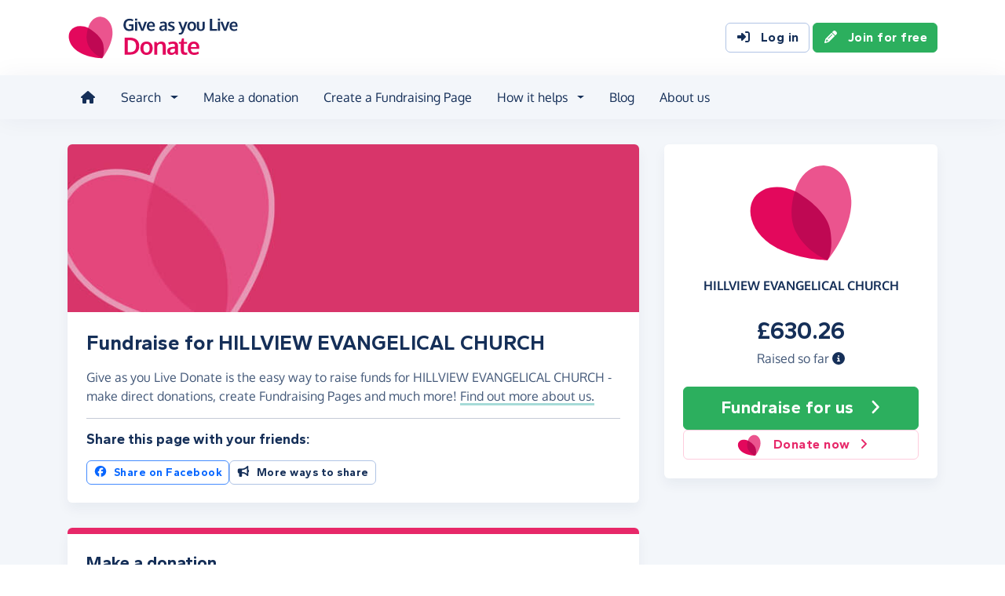

--- FILE ---
content_type: image/svg+xml
request_url: https://donate.giveasyoulive.com/images/common/illustrations/shopping/giant-mobile-browsing-02.svg
body_size: 11953
content:
<svg xmlns="http://www.w3.org/2000/svg" id="Layer_2" viewBox="0 0 2495.81 2296.52"><defs><linearGradient id="_ÂÁ_Ï_ÌÌ_È_ËÂÌÚ_42" x1="1846.03" x2="1846.11" y1="1103.66" y2="1115.79" gradientTransform="rotate(13.28 1846.408 1112.47)" gradientUnits="userSpaceOnUse"><stop offset="0" stop-color="#d3d5fc"/><stop offset=".32" stop-color="#cfd0fc"/><stop offset=".64" stop-color="#c3c4fc"/><stop offset=".97" stop-color="#afaffc"/><stop offset="1" stop-color="#aeaefc"/></linearGradient><style>.cls-14,.cls-4,.cls-5{fill:none}.cls-14,.cls-18,.cls-19,.cls-4,.cls-5{stroke-miterlimit:10}.cls-14,.cls-18,.cls-19{stroke-linecap:round}.cls-21{fill:#f95f6a}.cls-22{fill:#f89f4f}.cls-26{fill:#f6a19e}.cls-27{fill:#fdc854}.cls-28{fill:#fff}.cls-29{fill:#ff9976}.cls-31{fill:#ffc5ae}.cls-32{fill:#fb9c98}.cls-33{fill:#efeefe}.cls-34{fill:#ff7550}.cls-35{fill:#644}.cls-36{fill:#8754af}.cls-38{fill:#d2dcf7}.cls-39{fill:#a6de99}.cls-40{fill:#bbb4f8}.cls-41{fill:#b0c5ff}.cls-42{fill:#aeaefc}.cls-43{fill:#ce3a5e}.cls-44{fill:#d0c5fd}.cls-49{fill:#191245}.cls-50{fill:#4463cd}.cls-51{fill:#8847b2}.cls-52{fill:#653087}.cls-53{fill:#2e3192}.cls-4{stroke:#f89f4f;stroke-width:1.84px}.cls-5{stroke:#7bc46a;stroke-width:13.48px}.cls-18,.cls-19{fill:#494949;stroke:#fff}.cls-18{stroke-width:7.51px}.cls-19{stroke-width:5.99px}.cls-14{stroke-width:7.72px;stroke:#8847b2}</style></defs><g><path d="M137.93 2282.47h2134.49c135.73-252.35 203.41-572.28 83.51-874.57-99.43-250.67-334.86-506.9-615.06-537.02-288.46-31.01-342.66 207.92-792.3 320.94-434.48 109.21-615.6-55.63-796.6 117.55C-66.21 1518.11 11.64 1934.9 21.5 1984.34c22.44 112.46 63.94 211.48 116.42 298.13Z" style="fill:#bdd9f2;opacity:.65"/><path d="M2483.3 1791.71c-51.19 11.34-262.59 64-359.66 252.86-37.19 72.35-63.22 175.64-51.36 244.61h245.29c30.3-23.26 58.53-50.13 81.18-77.76 132.76-161.98 93.86-374.41 84.54-419.7Z" class="cls-39"/><path d="M2189.9 2289.17c112.59-210.22 235.53-353.78 235.53-353.78" class="cls-5"/><path d="M2244.34 2191.89c-4.6-40.15-9.2-80.29-13.81-120.44M2345.43 2042.11c33.86-9.03 67.71-18.05 101.57-27.08" class="cls-5"/><path d="M2190.92 1257.05c-14.43-37.54-28.28-92.61-17.32-153.75 9.75-54.41 31.39-70.42 37.97-74.77 5.78-3.83 27.37-16.82 45.39-8.56 19.49 8.94 23.08 37.39 24.8 51.01 9.65 76.45-66.51 160.64-90.84 186.07ZM2171.34 1341.19c21.53-33.96 57.5-77.91 113.12-105.56 49.5-24.61 75.25-16.77 82.67-14.09 6.52 2.36 29.82 11.95 33.93 31.34 4.44 20.98-16.26 40.82-26.17 50.32-55.63 53.31-168.63 42.36-203.55 37.98ZM2160.1 1345.86c-35.95-18.02-83.27-49.41-116.36-101.98-29.44-46.79-24.22-73.19-22.29-80.84 1.7-6.73 8.9-30.87 27.79-36.9 20.43-6.52 42.24 12.09 52.69 21 58.62 50.01 59.03 163.54 58.18 198.72ZM2125.37 1499.25c21.65-33.91 57.99-77.65 114.81-104.68 50.57-24.06 77.19-15.77 84.86-12.95 6.75 2.48 30.87 12.5 35.39 32.1 4.89 21.21-16.11 40.9-26.17 50.32-56.44 52.89-172.89 40.14-208.89 35.21ZM2116.96 1492.63c-35.49-15.12-82.67-42.33-117.49-90.6-30.99-42.96-27.58-68.47-26.19-75.89 1.22-6.52 6.67-29.99 24.38-36.84 19.16-7.41 41.16 9.09 51.69 16.99 59.11 44.34 66.32 152.7 67.61 186.35ZM2016.61 1871.75c21.65-33.91 57.99-77.65 114.81-104.68 50.57-24.06 77.19-15.77 84.86-12.95 6.75 2.48 30.87 12.5 35.39 32.1 4.89 21.21-16.11 40.9-26.17 50.32-56.44 52.89-172.89 40.14-208.89 35.21ZM2008.2 1865.13c-35.49-15.12-82.67-42.33-117.49-90.6-30.99-42.96-27.58-68.47-26.19-75.89 1.22-6.52 6.67-29.99 24.38-36.84 19.16-7.41 41.16 9.09 51.69 16.99 59.11 44.34 66.32 152.7 67.61 186.35ZM2068.21 1690.47c21.53-33.96 57.5-77.91 113.12-105.56 49.5-24.61 75.25-16.77 82.67-14.09 6.52 2.36 29.82 11.95 33.93 31.34 4.44 20.98-16.26 40.82-26.17 50.32-55.63 53.31-168.63 42.36-203.55 37.98ZM2061.69 1692.8c-35.29-19.29-81.47-52.33-112.66-106.05-27.76-47.8-21.61-74.01-19.41-81.58 1.93-6.66 9.99-30.54 29.08-35.89 20.65-5.79 41.79 13.58 51.91 22.86 56.81 52.06 53.19 165.53 51.08 200.66Z" class="cls-39"/><path d="M1945.03 2041.58c80.45-203.78 248-838.22 249.68-844.6l16.65 4.39c-1.69 6.39-169.49 641.81-250.31 846.53l-16.01-6.32Z" class="cls-39"/><rect width="1233.9" height="1729.59" x="618.41" y="551.07" class="cls-50" rx="91.13" ry="91.13"/><path d="M752.96 611.26h964.82c39.08 0 70.81 31.73 70.81 70.81v1402.57c0 26.01-21.12 47.12-47.12 47.12H729.28c-26.01 0-47.12-21.12-47.12-47.12V682.07c0-39.08 31.73-70.81 70.81-70.81Z" class="cls-33"/><path d="M1852.32 774.13h15.27c11.11 0 20.14 9.02 20.14 20.14v140.3c0 11.11-9.02 20.14-20.14 20.14h-15.27V774.14ZM1852.32 972.41h15.27c11.11 0 20.14 9.02 20.14 20.14v50.01c0 11.11-9.02 20.14-20.14 20.14h-15.27v-90.29ZM1298.21 2177.98h-123.92c-18.58 0-33.64 15.06-33.64 33.64s15.06 33.64 33.64 33.64h123.92c18.58 0 33.64-15.06 33.64-33.64s-15.06-33.64-33.64-33.64Z" class="cls-53"/><path d="M1737.43 611.26H733.95c-28.25 0-51.16 22.86-51.16 51.06v31.69h1105.8v-31.69c0-28.2-22.91-51.06-51.16-51.06Z" style="fill:#c5c2f9"/><ellipse cx="1727.76" cy="652.63" class="cls-33" rx="14.41" ry="14.38"/><ellipse cx="1667.55" cy="652.63" class="cls-33" rx="14.41" ry="14.38"/><ellipse cx="1607.35" cy="652.63" class="cls-33" rx="14.41" ry="14.38"/><path d="M993.72 611.26h481.52c0 51.78-42.04 93.83-93.83 93.83h-293.87c-51.78 0-93.83-42.04-93.83-93.83Z" class="cls-50"/><path d="M220.07 1864.53c0 2.93-2.38 5.31-5.31 5.31s-5.31-2.38-5.31-5.31 2.38-5.31 5.31-5.31 5.31 2.38 5.31 5.31Z" class="cls-27"/><rect width="427.24" height="140.81" x="1015.01" y="1808.28" class="cls-40" rx="70.4" ry="70.4"/><path d="M1128.67 1913.54v-66.8h32.5c5.4 0 9.92.6 13.55 1.8 3.63 1.2 6.37 3.05 8.2 5.55 1.83 2.5 2.75 5.78 2.75 9.85 0 3.73-.83 6.88-2.5 9.45-1.67 2.57-4.4 4.48-8.2 5.75 4.47 1.13 7.7 3.07 9.7 5.8 2 2.73 3 6.2 3 10.4 0 6.27-2.13 10.87-6.4 13.8-4.27 2.93-11 4.4-20.2 4.4h-32.4Zm14.6-39.9h16.1c4.33 0 7.33-.58 9-1.75s2.5-3.12 2.5-5.85-.82-4.6-2.45-5.8c-1.63-1.2-4.65-1.8-9.05-1.8h-16.1v15.2Zm0 28.2h16.1c3.33 0 5.98-.28 7.95-.85 1.97-.57 3.38-1.48 4.25-2.75.87-1.27 1.3-2.93 1.3-5s-.43-3.73-1.3-5c-.87-1.27-2.28-2.18-4.25-2.75-1.97-.57-4.62-.85-7.95-.85h-16.1v17.2ZM1227.36 1914.54c-9.27 0-16.47-2.32-21.6-6.95-5.13-4.63-7.7-11.85-7.7-21.65v-39.2h14.6v39.2c0 3.53.55 6.47 1.65 8.8 1.1 2.33 2.75 4.1 4.95 5.3 2.2 1.2 4.9 1.8 8.1 1.8s5.98-.6 8.15-1.8c2.17-1.2 3.8-2.97 4.9-5.3 1.1-2.33 1.65-5.27 1.65-8.8v-39.2h14.6v39.2c0 9.8-2.57 17.02-7.7 21.65-5.13 4.63-12.33 6.95-21.6 6.95ZM1290.36 1913.54v-25.3l-25.7-41.5h17.1l16 27.8 15.8-27.8h17.1l-25.7 41.5v25.3h-14.6Z" class="cls-28"/><path d="M1839.12 1428.59c-.42-10.16 7.48-18.73 17.63-19.14 10.15-.42 18.72 7.48 19.14 17.63.42 10.15-7.48 18.73-17.63 19.14l.64 15.66" style="stroke:#8847b2;stroke-width:7.51px;stroke-linecap:round;stroke-miterlimit:10;fill:none"/><path d="m2003.78 1682.18-26.01-202.92-.41.02-103.46 4.25-25.87 1.06-103.87 4.26-9.3 204.37 121.53-4.99-2.6-63.43c-.29-7.14 5.26-13.17 12.4-13.46 7.14-.29 13.17 5.26 13.46 12.4l2.6 63.43 121.53-4.99Z" class="cls-21"/><path d="M1887.1 1519.58c-.19-4.53-4.01-8.06-8.55-7.87a8.21 8.21 0 0 0-7.87 8.55 8.21 8.21 0 0 0 8.55 7.87 8.21 8.21 0 0 0 7.87-8.55ZM1854.25 1520.93a8.21 8.21 0 0 0-8.55-7.87c-4.53.19-8.06 4.01-7.87 8.55.19 4.53 4.01 8.06 8.55 7.87a8.21 8.21 0 0 0 7.87-8.55Z" class="cls-53"/><path d="m1846.07 1524.56 1.92 46.8M1878.92 1523.21l1.92 46.8" class="cls-18"/><path d="m1742.626 1488.898 236.49-9.705.708 17.245-236.49 9.705z" class="cls-43"/><path d="m1795.649 1178.875 104.442-4.286 2.877 70.121-104.442 4.286z" class="cls-50"/><path d="m1771.81 1196.38 76.48-37.82 79.33 31.42" class="cls-14"/><path d="m1901.31 1174.56-1.72.07c.89 28.22-21.12 51.95-49.39 53.11-28.27 1.16-52.15-20.69-53.57-48.89l-2.21.09c-60.66 2.49-107.82 53.68-105.33 114.35s49.33-2.02 49.33-2.02l8.1 197.37 228.35-9.37-8.1-197.37 48.9-2.01c-2.49-60.66-53.68-107.82-114.35-105.33Z" class="cls-41"/><path d="M1905.12 1174.47c6.9 14.88 13.48 33.43 16.34 57.54 6.89 57.89-15.88 78.42-17.89 140.26-.89 27.29 2.22 64.26 19 109.14l52.28-2.14-8.1-197.37 48.9-2.01c-2.44-59.39-51.55-105.83-110.54-105.42Z" class="cls-41"/><path d="m1926.55 1281.09-44.13 1.81.87 21.09c.5 12.19 10.78 21.66 22.97 21.16s21.66-10.78 21.16-22.97l-.87-21.09Z" class="cls-50"/><path d="M1827.2 1124.74c-.43-10.43 7.68-19.23 18.11-19.66 10.43-.43 19.23 7.68 19.66 18.11.43 10.43-7.68 19.23-18.11 19.66l.66 16.09" class="cls-14"/><circle cx="1846.09" cy="1112.24" r="9.85" style="fill:url(#_ÂÁ_Ï_ÌÌ_È_ËÂÌÚ_42)" transform="rotate(-13.28 1846.432 1112.382)"/><path d="M1526.63 1928.88h652.01v351.89h-652.01z" class="cls-29"/><path d="M2179.02 2132.9v62.93h-326.39v-62.93z" class="cls-34"/><path d="M2033.92 1928.88h56.22v351.89h-56.22z" class="cls-34"/><path d="M1296.91 1928.88h652.01v351.89h-652.01z" class="cls-31"/><path d="M1713.83 1971.54h202.34v106.63h-202.34z" style="fill:#eeebfe"/><path d="M1728.42 2047.11h172.93v7.73h-172.93zM1728.42 2025.04h172.93v7.73h-172.93zM1780.9 2002.97h120.46v7.73H1780.9z" class="cls-44"/><path d="M1949.69 2132.9v62.93h-652.78v-62.93z" class="cls-29"/><path d="M1636.99 2280.77h-62.93v-351.89h62.93z" class="cls-29"/><path d="M1875.84 2221.85h51.03v51.03h-51.03z" style="fill:#f26d6d"/><path d="m1817.05 1912.893 168.6.647-.063 16.14-168.598-.647z" class="cls-36"/><path d="m1968.4 1886.98-89.18-23.4-7.16 14.87-17.75-.07c-8.58-.03-15.6-6.63-16.31-15.02h-.04s-16.79 6.73-16.04 49.51l158.96.61.04-10.22c.03-7.64-5.12-14.34-12.51-16.28Z" class="cls-22"/><path d="M1922.12 1884.87a5.755 5.755 0 0 0-11.19-2.69 5.755 5.755 0 0 0 11.19 2.69Z" class="cls-36"/><circle cx="1894.15" cy="1878.14" r="5.75" class="cls-36"/><path d="m1879.22 1863.58-7.16 14.87-17.75-.07c-8.58-.03-15.6-6.63-16.31-15.02h-.04" style="stroke-linejoin:round;stroke-linecap:round;stroke:#8754af;stroke-width:6.25px;fill:none"/><path d="M1543.96 1758.9h228.8v169.99h-228.8z" style="fill:#f9e0d2" transform="rotate(180 1658.355 1843.89)"/><path d="M1510.78 1758.9h33.18v169.99h-33.18z" class="cls-31"/><path d="M1612.83 1810.87h-51.31v-38.12h51.31z" class="cls-28"/><path d="m1209.22 2054.6 18.87 194.39c1.75 18.03 16.9 31.78 35.01 31.78h265.52c18.11 0 33.26-13.75 35.01-31.78l18.87-194.39h-373.29Zm288.48 190.49 12.58-143c.76-8.69 8.13-15.1 16.44-14.3 8.32.8 14.44 8.5 13.67 17.19l-12.58 143c-.76 8.69-8.13 15.1-16.44 14.3-8.32-.8-14.44-8.5-13.67-17.19Zm-56.36-142.55c0-8.35 6.77-15.12 15.12-15.12s15.12 6.77 15.12 15.12v144.98c0 8.35-6.77 15.12-15.12 15.12s-15.12-6.77-15.12-15.12v-144.98Zm-60.49 0c0-8.35 6.77-15.12 15.12-15.12s15.12 6.77 15.12 15.12v144.98c0 8.35-6.77 15.12-15.12 15.12s-15.12-6.77-15.12-15.12v-144.98Zm-60.49 0c0-8.35 6.77-15.12 15.12-15.12s15.12 6.77 15.12 15.12v144.98c0 8.35-6.77 15.12-15.12 15.12s-15.12-6.77-15.12-15.12v-144.98Zm-55.14-14.75c8.32-.8 15.68 5.6 16.44 14.3l12.58 143c.76 8.69-5.36 16.39-13.67 17.19-8.32.8-15.68-5.6-16.44-14.3l-12.58-143c-.76-8.69 5.36-16.39 13.67-17.19Z" class="cls-21"/><path d="m1269.35 1942.97 108.37 108.37 3.58-3.58-109.94-109.94c.46-.69 1-1.35 1.61-1.97.58-.58 1.2-1.09 1.85-1.53l109.96 109.96 3.58-3.58-108.44-108.44c3.99-.68 8.23.51 11.31 3.59l102.49 102.49c5.04 5.04 5.04 13.21 0 18.25-5.04 5.04-13.21 5.04-18.25 0l-102.49-102.49c-3.03-3.03-4.24-7.2-3.62-11.14Z" class="cls-53"/><path d="m1384.78 2044.29-109.96-109.96c1.56-1.07 3.3-1.75 5.09-2.06l108.44 108.44-3.58 3.58ZM1377.72 2051.35l-108.37-108.37c.28-1.81.95-3.57 2.01-5.15l109.94 109.94-3.58 3.58Z" class="cls-49"/><path d="m1211.69 2080.04-2.55-25.44h373.29l-2.53 26.68s-367.96-1.22-368.22-1.24Z" class="cls-43"/><rect width="384.71" height="33.82" x="1203.62" y="2037.58" class="cls-21" rx="8.51" ry="8.51" transform="rotate(180 1395.975 2054.49)"/><circle cx="1395.79" cy="2054.6" r="14.16" class="cls-49"/><circle cx="1395.79" cy="2054.6" r="10.26" class="cls-53"/><path d="M25.1 2288.12h2424.96" style="stroke:#bbb4f8;stroke-width:16.8px;stroke-linecap:round;stroke-miterlimit:10;fill:none"/><path d="M1410.74 270.47c-2.73-.54-5.84-1.32-9.19-2.45-11.89-4-18.75-9.72-20.68-7.81-2.3 2.28 5.76 12.07 3.44 14.28-1.83 1.75-8.67-2.68-11.6-4.88-3.65-2.75-7.65-5.78-8.99-10.57l-5.61.72-1.51-13.09 14.26-1.01c5.37-1.52 14.04-2.78 23.55.77 11.16 4.16 17.3 12.64 20.39 18.62 1.44 2.79-1 6.03-4.08 5.42Z" class="cls-32"/><path d="M1189.33 202.56c-3.19-20.08-28.61-27.07-41.97-11.75-9.01 10.33-14.08 22.09-14.06 33.8.06 33.85 43.65 53.02 48.06 57.02 36.08 32.66 179.47-21.33 179.47-21.33l-3.57-16.36s-71.89-4.69-140.22 6.97c-6.01-5.03-16.5-15.23-23.05-31.52a77.917 77.917 0 0 1-4.66-16.83Z" class="cls-33"/><path d="M1427.12 531.34s-13.54 8.23-1.56 21.77l65.73 1.33a9.03 9.03 0 0 0-6.01-9.2l-40-13.99-18.17.08Z" class="cls-32"/><path d="M1197.03 328.18s51.27-156.36 136.87-100.66c0 0 21.58 12.12 36.11 54.8C1384.54 325 1446.27 534 1446.27 534l-18.73-1.53s-95.22-147.3-112.02-197.82l-15.44 61.63-103.06-68.1Z" class="cls-32"/><path d="m1300.89 394.48-107.02-72.45c-12.73 27.33-21.38 47.51-21.38 47.51l-29.62-5.73-71.4 108.6 33.49 32.81c13.95 13.67 32.82 21.14 52.34 20.68 41.95-.97 110.73-20.78 143.57-131.42Z" class="cls-31"/><path d="m1317.89 338.91 2.86-9.79c-.54-.06-1.09-.11-1.63-.17l-1.23 9.95Z" style="fill:none"/><path d="m1318.06 329.36-6.27-12.36" style="stroke:#2e3192;stroke-width:5.6px;stroke-miterlimit:10;fill:none"/><path d="M1063.08 478.24c9.47 13.97 18.94 27.93 28.41 41.9 8.53 8.05 33.23 29.18 69.26 31.05 0 0 26.43 1.38 55.15-12.8 76.8-37.92 98.44-181.01 99.45-188.2 3.04 26.32 10.57 50.32 17.37 80.7 10.52 47.07 17.04 65.12 30.99 100.36h15.83l-10.92-249.41c-2.94-52.48-63.63-81.75-105.29-49.7-6.52 5.01-12.37 11.45-17.17 19.66-33.55 57.41-70.23 143.04-70.23 143.04l-29.62-5.73-83.23 89.14Z" class="cls-32"/><path d="M1215.89 538.39c35.59-16.83 72.64-54.15 92.45-133.41-66.39-31.08-94.48-57.68-105.08-70.33-15.92 33.53-27.34 60.19-27.34 60.19l-29.62-5.73c-32.87 11.77-65.74 23.55-98.6 35.32.62 11.82 4.51 60.5 43.78 95.71 8.13 7.29 32.62 29.24 69.26 31.05 25.13 1.24 44.18-7.62 55.15-12.8Z" class="cls-31"/><path d="M1361.83 529.56s-13.63 8.08-1.79 21.75l65.72 2.05a9.008 9.008 0 0 0-5.91-9.26l-39.84-14.42-18.17-.12Z" class="cls-32"/><path d="m1374.08 280.92 42.4-38.64" style="stroke:#653087;stroke-width:8.18px;stroke-linecap:round;stroke-miterlimit:10;fill:none"/><path d="M1404.14 258.44a72.153 72.153 0 0 0-7.88 4.76c-9.97 6.94-14.8 14.12-17.11 12.86-2.76-1.49 2.09-12.78-.67-14.21-2.18-1.13-7.34 4.84-9.47 7.68-2.65 3.54-5.55 7.45-5.5 12.26l-5.09 2.72 7.01 12.34 8.35-4.55c5.4-.04 13.81-1.22 21.7-7.09 9.23-6.88 12.65-16.4 13.91-22.8.59-3-2.54-5.38-5.26-3.97Z" class="cls-32"/><path d="M1188.79 286.59c.7-15.26 1.31-27.25 1.74-35.45 0 0 8.82-73.52-14.64-100.49a61.146 61.146 0 0 0-4.14-4.32c-8.06-7.65-21.22-4.73-25.71 5.43-1.53 3.45-2.97 6.99-4.34 10.6-24.8 65.81-11.13 131.65 4.97 176.48 1.43 3.98 3.33 7.69 5.62 11.08" class="cls-33"/><path d="M1148.83 137.48c-14.97 16.29-30.23 35.69-44.27 58.57-55.37 90.27-59.8 182.83-57.78 233.96 15.36.48 38.2-.55 64.43-8.44a201.432 201.432 0 0 0 57.23-27.7c7.37-13.36 67.74-126.55 14.78-216.21-7.31-12.37-18.1-26.55-34.39-40.18Z" class="cls-21"/><path d="M1192.34 203.75c4.6 27.58 9.86 66.1 11.72 106.5l151.9-30.84 8.8 19.96s-127.16 63.3-173.51 52.67c-31.27-7.17-56.69-77.45-69.91-122.42-6.19-21.05 4.57-43.35 24.89-51.61 20.07-8.15 42.54 4.38 46.11 25.75Z" class="cls-33"/><ellipse cx="1166.61" cy="94.45" class="cls-49" rx="20.43" ry="29.25" transform="rotate(-2.14 1167.98 94.656)"/><path d="M1145.23 143.62c-1.29-1.28 16.27-30.17 16.27-30.17l26.24 12.2-9.2 36.43s-15.78-1.17-33.31-18.46Z" class="cls-26"/><path d="M1202.33 70.08c1.46.88 12.61 7.76 16.42 21.03 5.06 17.62-3.89 42.72-21.82 46.34-17.16 3.46-34.92-14.28-37.9-32.38-2.64-16.04 5.76-35.72 20.29-39.78 10.21-2.85 19.98 2.99 23 4.8Z" class="cls-26"/><path d="M927.67 137.56c-3.46-23.58 2.12-55.2 22.24-64.63 19.33-9.07 35.36 10.21 54.09.8 18.68-9.39 9.68-34.12 26.74-52.96 26-28.69 97.39-28.73 118.46 6.58 9.65 16.16 9.98 41.8-2.4 56.93-14.54 17.77-35.14 6.96-55.1 26.35-18.37 17.86-9.18 35.07-25.69 45.87-20.48 13.4-41.94-8.31-62.93 4.87-20.38 12.8-12.97 42.96-26.57 44.81-15.52 2.11-43.65-33.34-48.84-68.64Z" class="cls-49"/><path d="M1172.29 113.83c5.87-5.76-3.72-17.03 2.81-26.38 7.03-10.07 21.77-2.29 35.77-12.91 9.54-7.25 18.3-22.72 12.43-34.68-5.05-10.28-19.76-15.56-29.51-11.8-10.98 4.23-8.21 17.04-21.03 24.41-11.14 6.4-17.62-.23-28.07 5.34-11.37 6.06-20.06 24.8-13.33 40 7.93 17.92 33.81 23.03 40.94 16.03Z" class="cls-49"/><path d="M1177.38 102.27a7.754 7.754 0 0 0-6.6-8.75 7.754 7.754 0 0 0-8.75 6.6 7.754 7.754 0 0 0 6.6 8.75c4.24.59 8.15-2.36 8.75-6.6Z" class="cls-26"/><path d="M841.81 483.62h-91.3c-15.94 0-28.86-12.92-28.86-28.86s12.92-28.86 28.86-28.86h94.72" class="cls-50"/><path d="M786.1 483.53c-13.64-2.55-23.96-14.52-23.96-28.89 0-14.2 10.08-26.06 23.47-28.8" style="stroke-width:2.45px;stroke:#2e3192;stroke-miterlimit:10;fill:none"/><path d="M1035.66 454.75c7.97 0 14.43 6.46 14.43 14.43s-6.46 14.43-14.43 14.43H843.28c-15.94 0-28.86-12.92-28.86-28.86s12.92-28.86 28.86-28.86h192.36c7.97 0 14.43 6.46 14.43 14.43s-6.46 14.43-14.43 14.43H845.23" class="cls-53"/><path d="M1037.45 454.64H848.56" style="stroke:#191245;stroke-width:2.85px;stroke-miterlimit:10;fill:none"/><circle cx="778.57" cy="437.42" r="3.77" class="cls-53"/><circle cx="778.57" cy="468.34" r="3.77" class="cls-53"/><path d="M840.54 551.12H733.79c-18.64 0-33.75-15.11-33.75-33.75s15.11-33.75 33.75-33.75h110.75" class="cls-27"/><path d="M805.97 551.01c-15.94-2.98-28.01-16.97-28.01-33.78M759.47 551.01c-15.94-2.98-28.01-16.97-28.01-33.78" class="cls-4"/><path d="M1067.2 517.37c9.32 0 16.87 7.56 16.87 16.87 0 9.32-7.56 16.87-16.87 16.87H842.26c-18.64 0-33.75-15.11-33.75-33.75s15.11-33.75 33.75-33.75h224.91c9.32 0 16.87 7.56 16.87 16.87 0 9.32-7.56 16.87-16.87 16.87H844.53" class="cls-22"/><path d="M1069.29 517.23H848.44" style="stroke-miterlimit:10;stroke:#f26d6d;stroke-width:3.67px;fill:none"/><path d="M805.78 407.36h193.67v18.54H805.78z" class="cls-40"/><path d="m979.5 377.03-102.52-26.55-8.17 17.11h-20.39c-9.86-.02-17.94-7.58-18.79-17.21h-.05s-19.26 7.79-18.24 56.92l182.59.12v-11.74c.01-8.78-5.92-16.45-14.42-18.65Z" class="cls-43"/><circle cx="919.91" cy="373.26" r="6.61" class="cls-43" transform="rotate(-31.65 920.006 373.265)"/><circle cx="894.18" cy="367.15" r="6.61" class="cls-43"/><path d="M885.17 371.51c0-6.97-1.26-13.65-3.55-19.83l-4.64-1.2-8.17 17.11h-20.39c-9.86-.02-17.94-7.58-18.79-17.21h-.05s-19.26 7.79-18.24 56.92l61.15.04a56.703 56.703 0 0 0 12.69-35.83Z" style="fill:#af2c52"/><path d="m876.97 350.48-8.17 17.11h-20.39c-9.86-.02-17.94-7.58-18.79-17.21h-.05" style="stroke-width:5.67px;stroke:#af2c52;stroke-linejoin:round;stroke-linecap:round;fill:none"/><path d="M781.74 407.44h193.67v18.54H781.74z" style="fill:#d3d5fc"/><path d="m955.46 377.1-102.52-26.55-8.17 17.11h-20.39c-9.86-.02-17.94-7.58-18.79-17.21h-.05s-19.26 7.79-18.24 56.92l182.59.12v-11.74c.01-8.78-5.92-16.45-14.42-18.65Z" class="cls-21"/><circle cx="895.87" cy="373.33" r="6.61" class="cls-43" transform="rotate(-31.65 895.97 373.351)"/><circle cx="870.14" cy="367.23" r="6.61" class="cls-43" transform="rotate(-58.84 870.073 367.234)"/><path d="m852.94 350.56-8.17 17.11h-20.39c-9.86-.02-17.94-7.58-18.79-17.21h-.05" style="stroke:#ce3a5e;stroke-width:5.67px;stroke-linejoin:round;stroke-linecap:round;fill:none"/><path d="M1061.5 1729.35H859.38l11.93-199.48h178.27l11.92 199.48z" class="cls-40"/><circle cx="894.86" cy="1548.05" r="10.43" class="cls-52" transform="rotate(-13.28 895.07 1548.321)"/><circle cx="1026.02" cy="1548.05" r="10.43" class="cls-52" transform="rotate(-13.28 1026.236 1548.31)"/><path d="M1025.73 1548.35v-40.54c0-36.22-29.36-65.58-65.58-65.58h0c-36.22 0-65.58 29.36-65.58 65.58v40.54" style="stroke-width:9.54px;stroke:#bbb4f8;stroke-linecap:round;stroke-miterlimit:10;fill:none"/><path d="M919.6 782.41h68.58v46.04H919.6z" class="cls-36"/><path d="M988.99 782.41h-1.13c-.17 18.52-15.24 33.49-33.8 33.49-18.56 0-33.63-14.96-33.8-33.49h-1.45c-39.83 0-72.13 32.29-72.13 72.13s32.39 0 32.39 0v129.6h149.94v-129.6h32.11c0-39.83-32.29-72.13-72.13-72.13Z" class="cls-40"/><path d="M1002.67 852.92h-28.98v13.85c0 8 6.49 14.49 14.49 14.49s14.49-6.49 14.49-14.49v-13.85Z" class="cls-36"/><path d="m1061.12 1329.3-14.08-162.39H860.75l-14.08 162.39h96.91v-50.58c0-5.7 4.62-10.31 10.31-10.31 5.7 0 10.31 4.62 10.31 10.31v50.58h96.91Z" class="cls-40"/><path d="M973.54 1196.05c0-3.62-2.93-6.55-6.55-6.55s-6.55 2.93-6.55 6.55 2.93 6.55 6.55 6.55 6.55-2.93 6.55-6.55ZM947.34 1196.05c0-3.62-2.93-6.55-6.55-6.55s-6.55 2.93-6.55 6.55 2.93 6.55 6.55 6.55 6.55-2.93 6.55-6.55Z" class="cls-36"/><path d="M940.71 1198.67V1236M966.91 1198.67V1236" class="cls-19"/><path d="M859.52 1166.92h188.58v13.75H859.52z" class="cls-36"/><rect width="355.96" height="26.04" x="1133.37" y="798.22" class="cls-40" rx="10.5" ry="10.5"/><rect width="355.96" height="26.04" x="1133.37" y="1161.48" class="cls-40" rx="10.5" ry="10.5"/><rect width="423.49" height="112.32" x="1134.12" y="865.51" class="cls-40" rx="25.28" ry="25.28"/><path d="m1186.91 889.78 10.21 21.21 23.32 3.15-17.01 16.27 4.2 23.15-20.72-11.15-20.72 11.15 4.2-23.15-17.01-16.26 23.32-3.16 10.21-21.21zM1266.39 889.78l10.2 21.21 23.33 3.15-17.02 16.27 4.21 23.15-20.72-11.15-20.73 11.15 4.21-23.15-17.01-16.26 23.32-3.16 10.21-21.21zM1345.86 889.78l10.21 21.21 23.32 3.15-17.01 16.27 4.2 23.15-20.72-11.15-20.72 11.15 4.21-23.15-17.02-16.26 23.32-3.16 10.21-21.21zM1425.34 889.78l10.21 21.21 23.32 3.15-17.01 16.27 4.2 23.15-20.72-11.15-20.72 11.15 4.2-23.15-17.01-16.26 23.32-3.16 10.21-21.21zM1504.82 889.78l10.2 21.21 23.32 3.15-17.01 16.27 4.21 23.15-20.72-11.15-20.73 11.15 4.21-23.15-17.01-16.26 23.32-3.16 10.21-21.21z" class="cls-27"/><rect width="423.49" height="112.32" x="1134.12" y="1228.69" class="cls-40" rx="25.28" ry="25.28"/><path d="m1186.91 1252.97 10.21 21.2 23.32 3.16-17.01 16.26 4.2 23.15-20.72-11.15-20.72 11.15 4.2-23.15-17.01-16.26 23.32-3.16 10.21-21.2zM1266.39 1252.97l10.2 21.2 23.33 3.16-17.02 16.26 4.21 23.15-20.72-11.15-20.73 11.15 4.21-23.15-17.01-16.26 23.32-3.16 10.21-21.2zM1345.86 1252.97l10.21 21.2 23.32 3.16-17.01 16.26 4.2 23.15-20.72-11.15-20.72 11.15 4.21-23.15-17.02-16.26 23.32-3.16 10.21-21.2zM1425.34 1252.97l10.21 21.2 23.32 3.16-17.01 16.26 4.2 23.15-20.72-11.15-20.72 11.15 4.2-23.15-17.01-16.26 23.32-3.16 10.21-21.2z" class="cls-27"/><path d="m1504.82 1252.97 10.2 21.2 23.32 3.16-17.01 16.26 4.21 23.15-20.72-11.15-20.73 11.15 4.21-23.15-17.01-16.26 23.32-3.16 10.21-21.2z" style="fill:#8b65b7"/><rect width="423.49" height="112.32" x="1134.12" y="1596" class="cls-40" rx="25.28" ry="25.28"/><path d="m1186.91 1620.27 10.21 21.21 23.32 3.15-17.01 16.26 4.2 23.16-20.72-11.16-20.72 11.16 4.2-23.16-17.01-16.26 23.32-3.15 10.21-21.21zM1266.39 1620.27l10.2 21.21 23.33 3.15-17.02 16.26 4.21 23.16-20.72-11.16-20.73 11.16 4.21-23.16-17.01-16.26 23.32-3.15 10.21-21.21zM1345.86 1620.27l10.21 21.21 23.32 3.15-17.01 16.26 4.2 23.16-20.72-11.16-20.72 11.16 4.21-23.16-17.02-16.26 23.32-3.15 10.21-21.21zM1504.82 1620.27l10.2 21.21 23.32 3.15-17.01 16.26 4.21 23.16-20.72-11.16-20.73 11.16 4.21-23.16-17.01-16.26 23.32-3.15 10.21-21.21zM1415.13 1641.48l-23.32 3.15 17.01 16.26-4.2 23.16 20.72-11.16v-52.62l-10.21 21.21z" class="cls-27"/><path d="m1441.86 1660.89 17.01-16.26-23.32-3.15-10.21-21.21v52.62l20.72 11.16-4.2-23.16z" class="cls-27"/><circle cx="960.44" cy="1629.61" r="47.52" class="cls-28" transform="rotate(-45 960.447 1629.61)"/><rect width="355.96" height="26.04" x="1133.37" y="1526.06" class="cls-40" rx="10.5" ry="10.5"/><path d="M1519.25 1569.77v-10.3c1.87-.93 3.32-1.98 4.35-3.15 1.03-1.17 1.77-2.43 2.2-3.8.43-1.37.65-2.85.65-4.45 0-.8-.09-1.62-.25-2.45-.17-.83-.32-1.65-.45-2.45h-8.5v-7.9h6.3c-1-2.13-1.8-4.18-2.4-6.15-.6-1.97-.9-3.92-.9-5.85 0-4.47 1.03-8.28 3.1-11.45 2.07-3.17 4.93-5.6 8.6-7.3 3.66-1.7 7.9-2.55 12.7-2.55 4.13 0 8 .7 11.6 2.1s7.27 3.57 11 6.5l-4.4 9.5c-3.8-2.33-7.02-3.93-9.65-4.8-2.63-.87-5.22-1.3-7.75-1.3-2.13 0-3.97.37-5.5 1.1-1.54.73-2.73 1.8-3.6 3.2-.87 1.4-1.3 3.07-1.3 5s.27 3.78.8 5.75c.53 1.97 1.1 4.05 1.7 6.25h16.5v7.9h-14.9c.27.8.43 1.58.5 2.35s.1 1.62.1 2.55c0 1.2-.15 2.42-.45 3.65-.3 1.23-.8 2.37-1.5 3.4-.7 1.03-1.65 1.92-2.85 2.65h32.3v12h-48ZM1523.95 845.14v-10.3c1.87-.93 3.32-1.98 4.35-3.15 1.03-1.17 1.77-2.43 2.2-3.8.43-1.37.65-2.85.65-4.45 0-.8-.08-1.62-.25-2.45-.17-.83-.32-1.65-.45-2.45h-8.5v-7.9h6.3c-1-2.13-1.8-4.18-2.4-6.15-.6-1.97-.9-3.92-.9-5.85 0-4.47 1.03-8.28 3.1-11.45 2.07-3.17 4.93-5.6 8.6-7.3 3.67-1.7 7.9-2.55 12.7-2.55 4.13 0 8 .7 11.6 2.1 3.6 1.4 7.27 3.57 11 6.5l-4.4 9.5c-3.8-2.33-7.02-3.93-9.65-4.8-2.63-.87-5.22-1.3-7.75-1.3-2.13 0-3.97.37-5.5 1.1-1.54.73-2.73 1.8-3.6 3.2-.87 1.4-1.3 3.07-1.3 5s.27 3.78.8 5.75c.53 1.97 1.1 4.05 1.7 6.25h16.5v7.9h-14.9c.27.8.43 1.58.5 2.35s.1 1.62.1 2.55c0 1.2-.15 2.42-.45 3.65-.3 1.23-.8 2.37-1.5 3.4-.7 1.03-1.65 1.92-2.85 2.65h32.3v12h-48ZM1579.35 845.14v-10.3c1.87-.93 3.32-1.98 4.35-3.15 1.03-1.17 1.77-2.43 2.2-3.8.43-1.37.65-2.85.65-4.45 0-.8-.08-1.62-.25-2.45-.17-.83-.32-1.65-.45-2.45h-8.5v-7.9h6.3c-1-2.13-1.8-4.18-2.4-6.15-.6-1.97-.9-3.92-.9-5.85 0-4.47 1.03-8.28 3.1-11.45 2.07-3.17 4.93-5.6 8.6-7.3 3.67-1.7 7.9-2.55 12.7-2.55 4.13 0 8 .7 11.6 2.1 3.6 1.4 7.27 3.57 11 6.5l-4.4 9.5c-3.8-2.33-7.02-3.93-9.65-4.8-2.63-.87-5.22-1.3-7.75-1.3-2.13 0-3.97.37-5.5 1.1-1.54.73-2.73 1.8-3.6 3.2-.87 1.4-1.3 3.07-1.3 5s.27 3.78.8 5.75c.53 1.97 1.1 4.05 1.7 6.25h16.5v7.9h-14.9c.27.8.43 1.58.5 2.35s.1 1.62.1 2.55c0 1.2-.15 2.42-.45 3.65-.3 1.23-.8 2.37-1.5 3.4-.7 1.03-1.65 1.92-2.85 2.65h32.3v12h-48ZM1524.25 1204.32v-10.3c1.87-.93 3.32-1.98 4.35-3.15 1.03-1.17 1.77-2.43 2.2-3.8.43-1.37.65-2.85.65-4.45 0-.8-.08-1.62-.25-2.45-.17-.83-.32-1.65-.45-2.45h-8.5v-7.9h6.3c-1-2.13-1.8-4.18-2.4-6.15-.6-1.97-.9-3.92-.9-5.85 0-4.47 1.03-8.28 3.1-11.45 2.07-3.17 4.93-5.6 8.6-7.3 3.67-1.7 7.9-2.55 12.7-2.55 4.13 0 8 .7 11.6 2.1 3.6 1.4 7.27 3.57 11 6.5l-4.4 9.5c-3.8-2.33-7.02-3.93-9.65-4.8-2.63-.87-5.22-1.3-7.75-1.3-2.13 0-3.97.37-5.5 1.1-1.54.73-2.73 1.8-3.6 3.2-.87 1.4-1.3 3.07-1.3 5s.27 3.78.8 5.75c.53 1.97 1.1 4.05 1.7 6.25h16.5v7.9h-14.9c.27.8.43 1.58.5 2.35s.1 1.62.1 2.55c0 1.2-.15 2.42-.45 3.65-.3 1.23-.8 2.37-1.5 3.4-.7 1.03-1.65 1.92-2.85 2.65h32.3v12h-48ZM1579.65 1204.32v-10.3c1.87-.93 3.32-1.98 4.35-3.15 1.03-1.17 1.77-2.43 2.2-3.8.43-1.37.65-2.85.65-4.45 0-.8-.08-1.62-.25-2.45-.17-.83-.32-1.65-.45-2.45h-8.5v-7.9h6.3c-1-2.13-1.8-4.18-2.4-6.15-.6-1.97-.9-3.92-.9-5.85 0-4.47 1.03-8.28 3.1-11.45 2.07-3.17 4.93-5.6 8.6-7.3 3.67-1.7 7.9-2.55 12.7-2.55 4.13 0 8 .7 11.6 2.1 3.6 1.4 7.27 3.57 11 6.5l-4.4 9.5c-3.8-2.33-7.02-3.93-9.65-4.8-2.63-.87-5.22-1.3-7.75-1.3-2.13 0-3.97.37-5.5 1.1-1.54.73-2.73 1.8-3.6 3.2-.87 1.4-1.3 3.07-1.3 5s.27 3.78.8 5.75c.53 1.97 1.1 4.05 1.7 6.25h16.5v7.9h-14.9c.27.8.43 1.58.5 2.35s.1 1.62.1 2.55c0 1.2-.15 2.42-.45 3.65-.3 1.23-.8 2.37-1.5 3.4-.7 1.03-1.65 1.92-2.85 2.65h32.3v12h-48ZM1635.05 1204.32v-10.3c1.87-.93 3.32-1.98 4.35-3.15 1.03-1.17 1.77-2.43 2.2-3.8.43-1.37.65-2.85.65-4.45 0-.8-.08-1.62-.25-2.45-.17-.83-.32-1.65-.45-2.45h-8.5v-7.9h6.3c-1-2.13-1.8-4.18-2.4-6.15-.6-1.97-.9-3.92-.9-5.85 0-4.47 1.03-8.28 3.1-11.45 2.07-3.17 4.93-5.6 8.6-7.3 3.67-1.7 7.9-2.55 12.7-2.55 4.13 0 8 .7 11.6 2.1 3.6 1.4 7.27 3.57 11 6.5l-4.4 9.5c-3.8-2.33-7.02-3.93-9.65-4.8-2.63-.87-5.22-1.3-7.75-1.3-2.13 0-3.97.37-5.5 1.1-1.54.73-2.73 1.8-3.6 3.2-.87 1.4-1.3 3.07-1.3 5s.27 3.78.8 5.75c.53 1.97 1.1 4.05 1.7 6.25h16.5v7.9h-14.9c.27.8.43 1.58.5 2.35s.1 1.62.1 2.55c0 1.2-.15 2.42-.45 3.65-.3 1.23-.8 2.37-1.5 3.4-.7 1.03-1.65 1.92-2.85 2.65h32.3v12h-48Z" class="cls-40"/><path d="m788.44 1960.32-7.26-22.71c1.74-2.14 11.61-14.7 8.73-31.2-.55-3.16-2.33-12.53-10.55-19.59-7.86-6.75-20.95-10.83-32.51-5.17-1.34.65-11.09 5.62-14.21 16.79-3.19 11.4 1.89 24.38 12.89 32.21l-7.27 14.66c-20.39-10.11-32.13-31.87-28.54-52.91 2.22-12.99 10.02-24.38 21.99-32.06 11.64-7.48 25.25-10.16 36.41-7.19 10.57 2.82 20.2 11.28 26.4 23.22.3.58.59 1.16.88 1.75 4.89-4.42 10.54-7.67 16.56-9.42 18.43-5.35 43.42 1.94 53.34 23.37 8.69 18.77 2.57 41.8-14.55 54.74l-9.87-13.05c11.02-8.34 15.05-22.98 9.57-34.82-6.14-13.27-22.39-17.87-33.93-14.52-5.97 1.73-11.46 6.03-15.44 12 2.15 13.22.69 27.59-4.42 41.52l-8.21 22.38Z" class="cls-38"/><path d="M788.97 1889.33c-7.56-12.01-22.15-16.8-34.74-14.35-12.6 2.45-26.44 12.8-27.13 28.13-.48 10.78 5.66 21.29 15.79 27.42l2.58.09c-10.96-7.84-16.02-20.79-12.84-32.17 3.12-11.17 12.87-16.14 14.21-16.79 11.56-5.66 24.66-1.58 32.51 5.17 8.22 7.06 10 16.43 10.55 19.59 1.31 7.51-.02 14.2-2.02 19.46 7.44-11.19 7.97-25.61 1.09-36.55Z" class="cls-42"/><path d="M734.12 1948.36h241.9v331.2h-241.9z" class="cls-43"/><path d="M613.17 1948.36h241.9v331.2h-241.9z" class="cls-21"/><path d="M855.36 2096.73v34.48H613.18v-34.48z" class="cls-38"/><path d="M976.02 2096.73v34.48H855.07v-34.48z" class="cls-42"/><path d="M907.63 1948.36h29.39v331.2h-29.39z" class="cls-42"/><path d="M679.3 2279.57h34.48v-312.08c-11.69-.71-23.25-1.44-34.48-2.25v314.33Z" class="cls-38"/><path d="M713.78 1948.36H679.3v7.32l34.48-1.44v-5.88z" style="fill:#ffb73f"/><path d="M613.17 1958.43c19.01 2.95 41.78 5.06 66.13 6.81v-9.56l-66.13 2.75ZM855.07 1948.36l-141.3 5.88v13.24c50.54 3.05 103.39 5.58 141.3 11.46v-30.58Z" class="cls-43"/><path d="M679.3 1955.68v9.56c11.23.81 22.79 1.54 34.48 2.25v-13.24l-34.48 1.43Z" class="cls-42"/><path d="M605.8 1923.98h256.65v34.45H605.8z" class="cls-21"/><path d="M672.41 1923.98h34.45v34.45h-34.45z" class="cls-38"/><path d="M862.45 1923.98h120.28v34.45H862.45z" class="cls-43"/><path d="M910.1 1923.98h34.45v34.45H910.1z" class="cls-42"/><path d="m227.49 1415.89.49 17.18s-4.28 6.78-4.45 17.05c-.03 1.96-.32 16.95 10.73 28.42 4.97 5.16 13.62 11.04 17.33 8.61 4.01-2.64 2.44-15.21 2.42-14.91l-1.56-54.61-24.96-1.74Z" class="cls-32"/><path d="M161.35 1602.22v-53.16c0-47.49 38.5-85.99 85.99-85.99h0c47.49 0 85.99 38.5 85.99 85.99v53.16" style="stroke:#ffc5ae;stroke-width:12.51px;stroke-linecap:round;stroke-miterlimit:10;fill:none"/><path d="M93.34 1928.19h264.99l-15.63-350.2H108.97l-15.63 350.2z" class="cls-43"/><path d="M133.99 1928.19h264.99l-15.63-350.2H149.62l-15.63 350.2z" style="fill:#d8cecf"/><path d="M338.79 1601.83c0-7.56 6.12-13.68 13.68-13.68s13.68 6.12 13.68 13.68-6.12 13.68-13.68 13.68-13.68-6.12-13.68-13.68ZM166.82 1601.83c0-7.56 6.12-13.68 13.68-13.68s13.68 6.12 13.68 13.68-6.12 13.68-13.68 13.68-13.68-6.12-13.68-13.68Z" class="cls-43"/><path d="M180.89 1602.22v-53.16c0-47.49 38.5-85.99 85.99-85.99h0c47.49 0 85.99 38.5 85.99 85.99v53.16" style="stroke-width:12.51px;stroke:#f9e0d2;stroke-linecap:round;stroke-miterlimit:10;fill:none"/><circle cx="266.48" cy="1753.09" r="64.11" class="cls-43"/><path d="m568.82 2233.43 13.03-160.93H521.5l20.75 160.93h26.57z" class="cls-35"/><path d="M524.9 2267.44h128.45v12.29H524.9z" class="cls-52"/><path d="M540.65 2229.68s-12.77 5.17-12.08 37.76h121.11v-7.79c0-5.82-3.94-10.91-9.58-12.36l-68.2-17.61h-31.26Z" class="cls-51"/><path d="m420.79 1490.78 105.15 682.6c1.61 10.47 10.63 18.2 21.22 18.2h16.57c11.3 0 20.67-8.74 21.43-20.02 12.16-182.54 29.14-644.97 26.67-709.96-3.33-87.78-39.95-176-39.95-176-31.28 3.05-139.17 2.76-172.47 0-2.7 35.08 8.03 99.98 9 141.6.85 36.46 8.86 32.34 12.37 63.58Z" class="cls-21"/><path d="M849.97 973.43c-3.03-25.32-1.09-31.7 1.46-32.47 3.5-1.07 12.07 7.31 11.21 17.44-.61 7.09-5.67 13.13-12.66 15.03ZM703.02 1062.69c-8.69 6.63-15.92 12.79-20.77 18.07-25.04-31.05-43.98-55.27-55.2-69.73-2.99-3.85-43.49-56.06-84.33-77.89-8.14-4.35-16.89-7.82-22.4-3.98-6.92 4.82-4.76 18.39-4.36 20.68 0 0 52.09 153.44 123.56 192.35 19.58 10.66 45.17 3.89 72.02-11.55 1.88-21.91-1.95-46.72-8.51-67.95Z" class="cls-35"/><path d="M837.87 1017.41a992.93 992.93 0 0 0 14.6-17.06c.65-.78 1.28-1.53 1.87-2.25 5.36-6.46 8.36-10.28 8.36-10.28l-9.43-2.39-18.86-4.77s-55.03 30.34-100.32 60.22c-1.05.69-2.1 1.39-3.14 2.08-4.17 2.78-8.24 5.54-12.16 8.28-7.5 5.23-14.44 10.32-20.49 15.12 1.24 13.36 3.89 27.33 6.57 41.5 1.57 8.29 3.45 16.11 5.51 23.42 40.87-23.15 84.81-66.74 114.94-99.82 4.51-4.95 8.71-9.67 12.55-14.05Z" class="cls-35"/><path d="m851.97 1001.21 11.89-11.98s23.6-12.19 21.86-19.92c-1.74-7.74-8.32-14.12-8.32-14.12s22.63-14.89 17.99-20.5c-4.64-5.61-24.76 13.73-24.76 13.73l-36.21 32.24 17.56 20.55ZM296.69 2233.43l-20.13-160.93h56.67l-9.97 160.93h-26.57zM315.43 999.87c-12.91 14.56-32.09 23.81-53.52 23.81-5.56 0-10.96-.64-16.15-1.82-21.34 79.61-42.94 217.7-17.78 411.21l24.89 1.04a5227.858 5227.858 0 0 1 27.89-237.92c11.56-65.44 23.11-130.88 34.67-196.32Z" class="cls-35"/><path d="M252.87 1434.11c16.48 15.3 18.82 20.7 17.55 22.67-1.75 2.72-12.29 1.97-17.49-5.34-3.64-5.11-3.68-12.07-.06-17.34Z" class="cls-32"/><path d="M228.83 1052.8c24.27 6.23 48.54 12.46 72.82 18.69 22.68-38.98 45.35-77.96 68.03-116.95l-.3-38.7c-12.72 1.6-33.27 5.84-54.93 18.58-19.66 11.57-31.25 24.85-40.23 35.33-12.72 14.84-32.49 41.91-45.39 83.04Z" class="cls-27"/><path d="M282.47 2258.4c.91-9.3 4.67-16.05 6.9-19.46 0 0 18.35 10.74 36.92 0 2.15 2.73 7.16 9.83 7.79 20.12.4 6.5-1.12 11.72-2.29 14.79h-48.01c-.95-3.5-1.96-8.91-1.32-15.45Z" class="cls-21"/><path d="M277.89 2267.44h60.81v12.29h-60.81z" class="cls-52"/><path d="M292.43 2229.68h31.25l2.82.73c3.17 2.26 11.42 10.67 10.86 37.04h-57c-.7-32.59 12.08-37.76 12.08-37.76Z" class="cls-51"/><path d="m294.3 2197.77 26.45-.17c6.1-.04 11.24-4.55 12.08-10.59l96.21-696.22-4.63-191.29-138.06-13.89s-39.35 85.13-37.89 221.48c.63 58.47 24.05 536.94 33.51 679.25.43 6.48 5.83 11.48 12.33 11.43Z" class="cls-21"/><path d="M286.35 1285.61c1.13-47.39 3.72-97.23 8.21-149.25 5.03-58.41 11.96-113.85 20.15-166.08 4.58-29.25 28.25-51.76 57.7-54.82 28.74-2.99 58.72-5.8 84.17-12.3l59.77 16.9a57.059 57.059 0 0 1 26.45 16.26c7.85 8.52 11.83 18.34 14.08 27.69 11.04 45.8 3.53 174.43 5.89 239.4.72 19.82 2.92 48.92 9.96 84.27a680.427 680.427 0 0 1-91.24 12.55c-77.16 5.32-143.81-3.34-195.13-14.62Z" class="cls-27"/><path d="M464.13 789.61c1.86 1.35 15.99 11.89 19.55 30.13 4.72 24.22-10.24 56.83-34.71 59.57-23.42 2.63-45.14-23.26-47.01-47.88-1.66-21.82 11.93-47.22 31.89-50.95 14.03-2.62 26.44 6.36 30.28 9.14Z" class="cls-35"/><path d="m420.1 916.89 37.04-.53c5.16-.07 9.23-4.57 8.98-9.92l-2.12-45.1-50.76-.74-2.37 46.33c-.28 5.47 3.95 10.04 9.23 9.96Z" class="cls-35"/><path d="M438.49 918.7c16.28 0 31.07-3.31 42.26-8.7l-24.18-6.84c-16.88 4.31-35.75 6.99-54.92 9.18 10.38 3.98 23.07 6.35 36.83 6.35Z" class="cls-35"/><path d="M604.58 1336.48c-44.21 14.68-138.83 37.74-225.07 30.17-45.2-3.97-83.79-13.7-114.31-23.98 11.37-111.67 33.5-271.3 44.87-382.97l253.25 24.24c3.74 59.39 8.51 120.29 14.44 182.59 4.15 43.53 21.87 128.04 26.82 169.95Z" class="cls-27"/><path d="M403.59 867.01c-9.13-1.24-18.09-7.99-20.05-17.6-1.28-6.25.86-11.51 1.93-13.73-11.66 2.03-21.81-6.15-22.76-15.34-1.01-9.73 8.32-20.3 20.89-19.6-6.5-5.58-8.74-14.5-5.67-21.92 3.94-9.51 14.42-11.27 14.96-11.35 0-1.08.07-12.68 8.25-18.05 8.58-5.64 23.19-2.53 31.46 9.8.05-1.39.42-8.51 5.93-12.89 6.68-5.32 16.77-3.31 22.69 1.81 7.85 6.78 6.57 17.43 6.45 18.31 7.31-3.97 15.76-1.9 19.34 3.61 3.8 5.85.45 13.02.26 13.41 6.9 1.77 12.54 5.9 13.15 10.57.83 6.35-7.44 15.4-21.4 15.99-.02 5.84-2.71 11.23-7.22 13.67-6.58 3.55-16.61.57-21.4-8.25 6.45.96 11.45 6.2 12.12 12.64.68 6.55-3.28 12.78-9.54 14.96.37.44 4.66 5.62 2.84 12.12-1.95 6.97-9.62 8.91-11.09 9.28-10.12 2.58-18.42-5.65-18.95-6.19-.68.79-9.38 10.5-22.18 8.77Z" class="cls-34"/><path d="M456.73 827.04c-.54-6.27 4.11-11.79 10.38-12.33 6.27-.54 11.79 4.11 12.33 10.38.54 6.27-4.11 11.79-10.38 12.33-6.27.54-11.79-4.11-12.33-10.38Z" class="cls-35"/><path d="M613.63 991.16c-27.74-36.18-61.54-56.99-89.79-68.91 3.73 9.28 7.61 20.04 11.15 32.18 6.75 23.17 10.76 46.06 12.14 83.47l15.7 21.34 50.8-68.08Z" class="cls-27"/></g></svg>